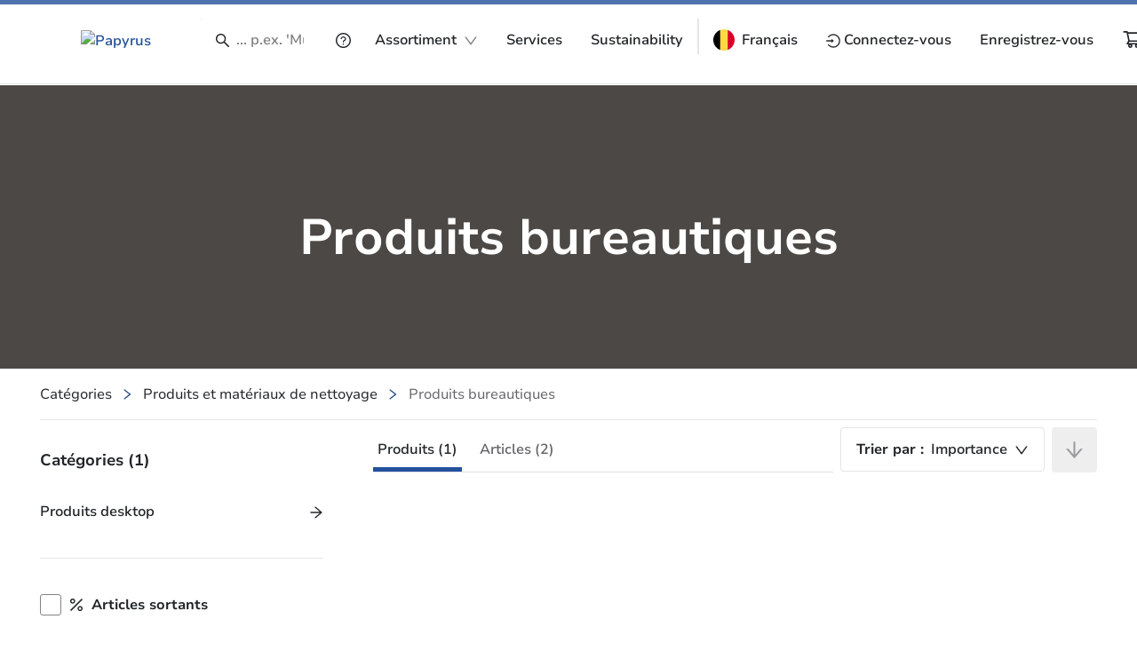

--- FILE ---
content_type: text/css
request_url: https://www.papyrus.com/font-sizes.afd905ba8e57c226.css
body_size: 246
content:
/*!
 * Bootstrap v4.6.2 (https://getbootstrap.com/)
 * Copyright 2011-2022 The Bootstrap Authors
 * Copyright 2011-2022 Twitter, Inc.
 * Licensed under MIT (https://github.com/twbs/bootstrap/blob/main/LICENSE)
 *
 * DO NOT MODIFY THIS FILE. It preserves compatibility with Bootstrap 4.6 docs.
 */:root{font-size:16px}@media (max-width: 767.98px){:root{font-size:14px}}h1,.h1{font-size:56px!important}@media (max-width: 767.98px){h1,.h1{font-size:32px!important}}h2,.h2{font-size:40px!important}@media (max-width: 767.98px){h2,.h2{font-size:26px!important}}h3,.h3{font-size:28px!important}@media (max-width: 767.98px){h3,.h3{font-size:22px!important}}h4,.h4{font-size:20px!important}@media (max-width: 767.98px){h4,.h4{font-size:18px!important}}h5,.h5{font-size:18px!important}@media (max-width: 767.98px){h5,.h5{font-size:16px!important}}h6,.h6{font-size:16px!important}@media (max-width: 767.98px){h6,.h6{font-size:14px!important}}.f-80{font-size:80px}.fs-inherit{font-size:inherit!important}

/*# sourceMappingURL=font-sizes.afd905ba8e57c226.css.map*/